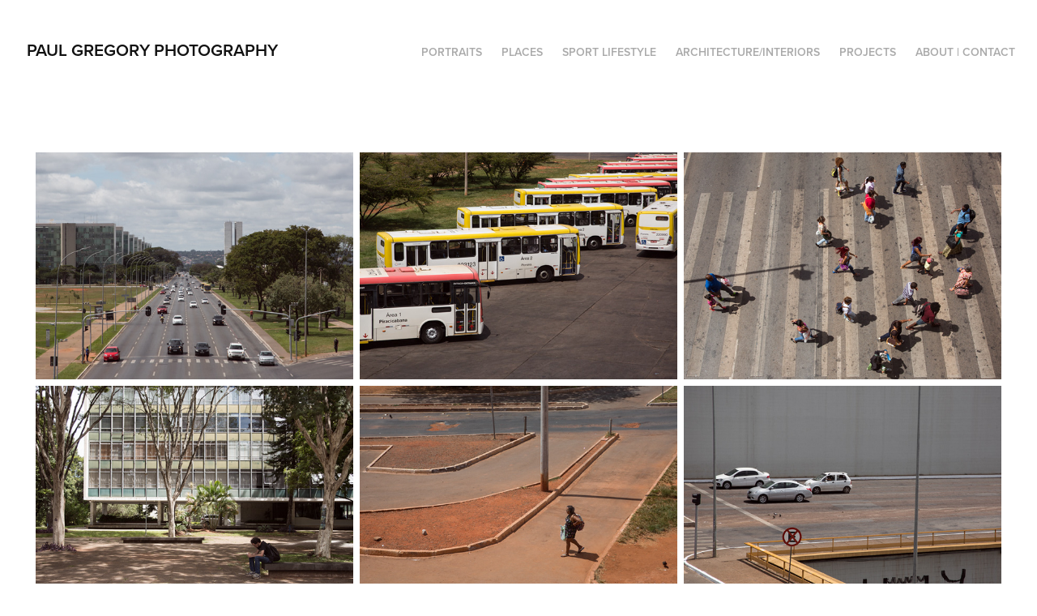

--- FILE ---
content_type: text/html; charset=utf-8
request_url: https://pgregory.co.uk/brasilia
body_size: 7462
content:
<!DOCTYPE HTML>
<html lang="en-US">
<head>
  <meta charset="UTF-8" />
  <meta name="viewport" content="width=device-width, initial-scale=1" />
      <meta name="keywords"  content="lifestyle photography,sports photography,portrait photography,landscape photography,commercial photography,editorial photgraphy,london photographer,lifestyle photographer,London Portrait Photographer,Commercial Photographer" />
      <meta name="description"  content="London based Photographer working in Portraiture, Sport, Documentary and Lifestyle" />
      <meta name="twitter:card"  content="summary_large_image" />
      <meta name="twitter:site"  content="@AdobePortfolio" />
      <meta  property="og:title" content="Paul Gregory Photography - BRASILIA" />
      <meta  property="og:description" content="London based Photographer working in Portraiture, Sport, Documentary and Lifestyle" />
      <meta  property="og:image" content="https://cdn.myportfolio.com/72cd0aed597468f9686c68cc86939270/18a80d3e-88d6-4722-b79d-c2f30f0409d4_rwc_32x0x670x525x670.jpg?h=4ac480dac8163760214adbb68182323c" />
        <link rel="icon" href="https://cdn.myportfolio.com/72cd0aed597468f9686c68cc86939270/0f0c469d-8cbc-404d-a442-81d0e9ea7eb8_carw_1x1x32.jpg?h=735cadf0133c45ece0147368c1af2922" />
      <link rel="stylesheet" href="/dist/css/main.css" type="text/css" />
      <link rel="stylesheet" href="https://cdn.myportfolio.com/72cd0aed597468f9686c68cc86939270/a3d1ab34460ba4ca515f9dadce36c45d1695720373.css?h=3b0d05bafc97c2c805f83bfed9f2e3e0" type="text/css" />
    <link rel="canonical" href="https://pgregory.co.uk/brasilia" />
      <title>Paul Gregory Photography - BRASILIA</title>
    <script type="text/javascript" src="//use.typekit.net/ik/[base64].js?cb=35f77bfb8b50944859ea3d3804e7194e7a3173fb" async onload="
    try {
      window.Typekit.load();
    } catch (e) {
      console.warn('Typekit not loaded.');
    }
    "></script>
</head>
  <body class="transition-enabled">  <div class='page-background-video page-background-video-with-panel'>
  </div>
  <div class="js-responsive-nav">
    <div class="responsive-nav">
      <div class="close-responsive-click-area js-close-responsive-nav">
        <div class="close-responsive-button"></div>
      </div>
          <div class="nav-container">
            <nav data-hover-hint="nav">
      <div class="page-title">
        <a href="/portraits-2-1" >Portraits</a>
      </div>
      <div class="page-title">
        <a href="/places" >Places</a>
      </div>
      <div class="page-title">
        <a href="/sport" >Sport Lifestyle</a>
      </div>
      <div class="page-title">
        <a href="/interiorsarchitecture" >ARCHITECTURE/INTERIORS</a>
      </div>
                <div class="gallery-title"><a href="/projects" >PROJECTS</a></div>
      <div class="page-title">
        <a href="/contact" >ABOUT | CONTACT</a>
      </div>
            </nav>
          </div>
    </div>
  </div>
  <div class="site-wrap cfix js-site-wrap">
    <div class="site-container">
      <div class="site-content e2e-site-content">
        <header class="site-header">
          <div class="logo-container">
              <div class="logo-wrap" data-hover-hint="logo">
                    <div class="logo e2e-site-logo-text logo-text  ">
    <a href="/overview" class="preserve-whitespace">  Paul Gregory Photography</a>

</div>
              </div>
  <div class="hamburger-click-area js-hamburger">
    <div class="hamburger">
      <i></i>
      <i></i>
      <i></i>
    </div>
  </div>
          </div>
              <div class="nav-container">
                <nav data-hover-hint="nav">
      <div class="page-title">
        <a href="/portraits-2-1" >Portraits</a>
      </div>
      <div class="page-title">
        <a href="/places" >Places</a>
      </div>
      <div class="page-title">
        <a href="/sport" >Sport Lifestyle</a>
      </div>
      <div class="page-title">
        <a href="/interiorsarchitecture" >ARCHITECTURE/INTERIORS</a>
      </div>
                <div class="gallery-title"><a href="/projects" >PROJECTS</a></div>
      <div class="page-title">
        <a href="/contact" >ABOUT | CONTACT</a>
      </div>
                </nav>
              </div>
        </header>
        <main>
  <div class="page-container" data-context="page.page.container" data-hover-hint="pageContainer">
    <section class="page standard-modules">
      <div class="page-content js-page-content" data-context="pages" data-identity="id:p5c1146b2b84a6eaccc77978ee3634d597d27e12d5fc75bf72c5cd">
        <div id="project-canvas" class="js-project-modules modules content">
          <div id="project-modules">
              
              
              
              
              
              
              
              <div class="project-module module media_collection project-module-media_collection" data-id="m5c17e857b87b55a10ef99107726e3ac1f28598ef8747400d7476f"  style="padding-top: 80px;
padding-bottom: 40px;
  width: 95%;
">
  <div class="grid--main js-grid-main" data-grid-max-images="
  ">
    <div class="grid__item-container js-grid-item-container" data-flex-grow="364" style="width:364px; flex-grow:364;" data-width="735" data-height="525">
      <script type="text/html" class="js-lightbox-slide-content">
        <div class="grid__image-wrapper">
          <img src="https://cdn.myportfolio.com/72cd0aed597468f9686c68cc86939270/b3dd9626-9d61-4017-ab7a-94a70ec19924_rw_1200.jpg?h=77aef94a8ecc5693f726a52ab667c7cc" srcset="https://cdn.myportfolio.com/72cd0aed597468f9686c68cc86939270/b3dd9626-9d61-4017-ab7a-94a70ec19924_rw_600.jpg?h=50296b14f1e4fd433b43ce07c319f042 600w,https://cdn.myportfolio.com/72cd0aed597468f9686c68cc86939270/b3dd9626-9d61-4017-ab7a-94a70ec19924_rw_1200.jpg?h=77aef94a8ecc5693f726a52ab667c7cc 735w,"  sizes="(max-width: 735px) 100vw, 735px">
        <div>
      </script>
      <img
        class="grid__item-image js-grid__item-image grid__item-image-lazy js-lazy"
        src="[data-uri]"
        
        data-src="https://cdn.myportfolio.com/72cd0aed597468f9686c68cc86939270/b3dd9626-9d61-4017-ab7a-94a70ec19924_rw_1200.jpg?h=77aef94a8ecc5693f726a52ab667c7cc"
        data-srcset="https://cdn.myportfolio.com/72cd0aed597468f9686c68cc86939270/b3dd9626-9d61-4017-ab7a-94a70ec19924_rw_600.jpg?h=50296b14f1e4fd433b43ce07c319f042 600w,https://cdn.myportfolio.com/72cd0aed597468f9686c68cc86939270/b3dd9626-9d61-4017-ab7a-94a70ec19924_rw_1200.jpg?h=77aef94a8ecc5693f726a52ab667c7cc 735w,"
      >
      <span class="grid__item-filler" style="padding-bottom:71.428571428571%;"></span>
    </div>
    <div class="grid__item-container js-grid-item-container" data-flex-grow="364" style="width:364px; flex-grow:364;" data-width="735" data-height="525">
      <script type="text/html" class="js-lightbox-slide-content">
        <div class="grid__image-wrapper">
          <img src="https://cdn.myportfolio.com/72cd0aed597468f9686c68cc86939270/33809bac-d32e-4480-a9d7-3b21e2005f9e_rw_1200.jpg?h=8e0b9cc30b6e1fe53009756c38f43251" srcset="https://cdn.myportfolio.com/72cd0aed597468f9686c68cc86939270/33809bac-d32e-4480-a9d7-3b21e2005f9e_rw_600.jpg?h=a55defdd88f6b99c6e3ff5282eaeb1f1 600w,https://cdn.myportfolio.com/72cd0aed597468f9686c68cc86939270/33809bac-d32e-4480-a9d7-3b21e2005f9e_rw_1200.jpg?h=8e0b9cc30b6e1fe53009756c38f43251 735w,"  sizes="(max-width: 735px) 100vw, 735px">
        <div>
      </script>
      <img
        class="grid__item-image js-grid__item-image grid__item-image-lazy js-lazy"
        src="[data-uri]"
        
        data-src="https://cdn.myportfolio.com/72cd0aed597468f9686c68cc86939270/33809bac-d32e-4480-a9d7-3b21e2005f9e_rw_1200.jpg?h=8e0b9cc30b6e1fe53009756c38f43251"
        data-srcset="https://cdn.myportfolio.com/72cd0aed597468f9686c68cc86939270/33809bac-d32e-4480-a9d7-3b21e2005f9e_rw_600.jpg?h=a55defdd88f6b99c6e3ff5282eaeb1f1 600w,https://cdn.myportfolio.com/72cd0aed597468f9686c68cc86939270/33809bac-d32e-4480-a9d7-3b21e2005f9e_rw_1200.jpg?h=8e0b9cc30b6e1fe53009756c38f43251 735w,"
      >
      <span class="grid__item-filler" style="padding-bottom:71.428571428571%;"></span>
    </div>
    <div class="grid__item-container js-grid-item-container" data-flex-grow="364" style="width:364px; flex-grow:364;" data-width="735" data-height="525">
      <script type="text/html" class="js-lightbox-slide-content">
        <div class="grid__image-wrapper">
          <img src="https://cdn.myportfolio.com/72cd0aed597468f9686c68cc86939270/bfe21292-0f58-4c5d-9c0a-33da682db268_rw_1200.jpg?h=882e2b794c48f8fbb845dcafc5e6e78b" srcset="https://cdn.myportfolio.com/72cd0aed597468f9686c68cc86939270/bfe21292-0f58-4c5d-9c0a-33da682db268_rw_600.jpg?h=bcca5d70aa2309f6001cbea884c1b370 600w,https://cdn.myportfolio.com/72cd0aed597468f9686c68cc86939270/bfe21292-0f58-4c5d-9c0a-33da682db268_rw_1200.jpg?h=882e2b794c48f8fbb845dcafc5e6e78b 735w,"  sizes="(max-width: 735px) 100vw, 735px">
        <div>
      </script>
      <img
        class="grid__item-image js-grid__item-image grid__item-image-lazy js-lazy"
        src="[data-uri]"
        
        data-src="https://cdn.myportfolio.com/72cd0aed597468f9686c68cc86939270/bfe21292-0f58-4c5d-9c0a-33da682db268_rw_1200.jpg?h=882e2b794c48f8fbb845dcafc5e6e78b"
        data-srcset="https://cdn.myportfolio.com/72cd0aed597468f9686c68cc86939270/bfe21292-0f58-4c5d-9c0a-33da682db268_rw_600.jpg?h=bcca5d70aa2309f6001cbea884c1b370 600w,https://cdn.myportfolio.com/72cd0aed597468f9686c68cc86939270/bfe21292-0f58-4c5d-9c0a-33da682db268_rw_1200.jpg?h=882e2b794c48f8fbb845dcafc5e6e78b 735w,"
      >
      <span class="grid__item-filler" style="padding-bottom:71.428571428571%;"></span>
    </div>
    <div class="grid__item-container js-grid-item-container" data-flex-grow="364" style="width:364px; flex-grow:364;" data-width="735" data-height="525">
      <script type="text/html" class="js-lightbox-slide-content">
        <div class="grid__image-wrapper">
          <img src="https://cdn.myportfolio.com/72cd0aed597468f9686c68cc86939270/f5940c03-9259-4a5f-9aa1-ee94fac0ccb3_rw_1200.jpg?h=0ab594f0e65e8053161f1d2fb5ddae65" srcset="https://cdn.myportfolio.com/72cd0aed597468f9686c68cc86939270/f5940c03-9259-4a5f-9aa1-ee94fac0ccb3_rw_600.jpg?h=5083d1db673d11e8a7a9b9cca1cddf36 600w,https://cdn.myportfolio.com/72cd0aed597468f9686c68cc86939270/f5940c03-9259-4a5f-9aa1-ee94fac0ccb3_rw_1200.jpg?h=0ab594f0e65e8053161f1d2fb5ddae65 735w,"  sizes="(max-width: 735px) 100vw, 735px">
        <div>
      </script>
      <img
        class="grid__item-image js-grid__item-image grid__item-image-lazy js-lazy"
        src="[data-uri]"
        
        data-src="https://cdn.myportfolio.com/72cd0aed597468f9686c68cc86939270/f5940c03-9259-4a5f-9aa1-ee94fac0ccb3_rw_1200.jpg?h=0ab594f0e65e8053161f1d2fb5ddae65"
        data-srcset="https://cdn.myportfolio.com/72cd0aed597468f9686c68cc86939270/f5940c03-9259-4a5f-9aa1-ee94fac0ccb3_rw_600.jpg?h=5083d1db673d11e8a7a9b9cca1cddf36 600w,https://cdn.myportfolio.com/72cd0aed597468f9686c68cc86939270/f5940c03-9259-4a5f-9aa1-ee94fac0ccb3_rw_1200.jpg?h=0ab594f0e65e8053161f1d2fb5ddae65 735w,"
      >
      <span class="grid__item-filler" style="padding-bottom:71.428571428571%;"></span>
    </div>
    <div class="grid__item-container js-grid-item-container" data-flex-grow="364" style="width:364px; flex-grow:364;" data-width="735" data-height="525">
      <script type="text/html" class="js-lightbox-slide-content">
        <div class="grid__image-wrapper">
          <img src="https://cdn.myportfolio.com/72cd0aed597468f9686c68cc86939270/34539de8-1bcc-4953-8710-c99d64af6d4d_rw_1200.jpg?h=2bb5ccd8c33fc1994abd6c8b2b97a243" srcset="https://cdn.myportfolio.com/72cd0aed597468f9686c68cc86939270/34539de8-1bcc-4953-8710-c99d64af6d4d_rw_600.jpg?h=5cafabb9dd1371f500650abafa3dbfac 600w,https://cdn.myportfolio.com/72cd0aed597468f9686c68cc86939270/34539de8-1bcc-4953-8710-c99d64af6d4d_rw_1200.jpg?h=2bb5ccd8c33fc1994abd6c8b2b97a243 735w,"  sizes="(max-width: 735px) 100vw, 735px">
        <div>
      </script>
      <img
        class="grid__item-image js-grid__item-image grid__item-image-lazy js-lazy"
        src="[data-uri]"
        
        data-src="https://cdn.myportfolio.com/72cd0aed597468f9686c68cc86939270/34539de8-1bcc-4953-8710-c99d64af6d4d_rw_1200.jpg?h=2bb5ccd8c33fc1994abd6c8b2b97a243"
        data-srcset="https://cdn.myportfolio.com/72cd0aed597468f9686c68cc86939270/34539de8-1bcc-4953-8710-c99d64af6d4d_rw_600.jpg?h=5cafabb9dd1371f500650abafa3dbfac 600w,https://cdn.myportfolio.com/72cd0aed597468f9686c68cc86939270/34539de8-1bcc-4953-8710-c99d64af6d4d_rw_1200.jpg?h=2bb5ccd8c33fc1994abd6c8b2b97a243 735w,"
      >
      <span class="grid__item-filler" style="padding-bottom:71.428571428571%;"></span>
    </div>
    <div class="grid__item-container js-grid-item-container" data-flex-grow="364" style="width:364px; flex-grow:364;" data-width="735" data-height="525">
      <script type="text/html" class="js-lightbox-slide-content">
        <div class="grid__image-wrapper">
          <img src="https://cdn.myportfolio.com/72cd0aed597468f9686c68cc86939270/7f75dfdf-0467-4ac2-9096-35b86f4d0395_rw_1200.jpg?h=a78743f6d121718f5fb554f6b1f5ebd5" srcset="https://cdn.myportfolio.com/72cd0aed597468f9686c68cc86939270/7f75dfdf-0467-4ac2-9096-35b86f4d0395_rw_600.jpg?h=4f02e28eb9495c15e6db9775d4192970 600w,https://cdn.myportfolio.com/72cd0aed597468f9686c68cc86939270/7f75dfdf-0467-4ac2-9096-35b86f4d0395_rw_1200.jpg?h=a78743f6d121718f5fb554f6b1f5ebd5 735w,"  sizes="(max-width: 735px) 100vw, 735px">
        <div>
      </script>
      <img
        class="grid__item-image js-grid__item-image grid__item-image-lazy js-lazy"
        src="[data-uri]"
        
        data-src="https://cdn.myportfolio.com/72cd0aed597468f9686c68cc86939270/7f75dfdf-0467-4ac2-9096-35b86f4d0395_rw_1200.jpg?h=a78743f6d121718f5fb554f6b1f5ebd5"
        data-srcset="https://cdn.myportfolio.com/72cd0aed597468f9686c68cc86939270/7f75dfdf-0467-4ac2-9096-35b86f4d0395_rw_600.jpg?h=4f02e28eb9495c15e6db9775d4192970 600w,https://cdn.myportfolio.com/72cd0aed597468f9686c68cc86939270/7f75dfdf-0467-4ac2-9096-35b86f4d0395_rw_1200.jpg?h=a78743f6d121718f5fb554f6b1f5ebd5 735w,"
      >
      <span class="grid__item-filler" style="padding-bottom:71.428571428571%;"></span>
    </div>
    <div class="grid__item-container js-grid-item-container" data-flex-grow="364" style="width:364px; flex-grow:364;" data-width="735" data-height="525">
      <script type="text/html" class="js-lightbox-slide-content">
        <div class="grid__image-wrapper">
          <img src="https://cdn.myportfolio.com/72cd0aed597468f9686c68cc86939270/b493b343-7e03-4adf-b071-a494211c5f28_rw_1200.jpg?h=4545cc24e5672551601804fd84790e4e" srcset="https://cdn.myportfolio.com/72cd0aed597468f9686c68cc86939270/b493b343-7e03-4adf-b071-a494211c5f28_rw_600.jpg?h=d5747a45e5793638d87632538a95fc70 600w,https://cdn.myportfolio.com/72cd0aed597468f9686c68cc86939270/b493b343-7e03-4adf-b071-a494211c5f28_rw_1200.jpg?h=4545cc24e5672551601804fd84790e4e 735w,"  sizes="(max-width: 735px) 100vw, 735px">
        <div>
      </script>
      <img
        class="grid__item-image js-grid__item-image grid__item-image-lazy js-lazy"
        src="[data-uri]"
        
        data-src="https://cdn.myportfolio.com/72cd0aed597468f9686c68cc86939270/b493b343-7e03-4adf-b071-a494211c5f28_rw_1200.jpg?h=4545cc24e5672551601804fd84790e4e"
        data-srcset="https://cdn.myportfolio.com/72cd0aed597468f9686c68cc86939270/b493b343-7e03-4adf-b071-a494211c5f28_rw_600.jpg?h=d5747a45e5793638d87632538a95fc70 600w,https://cdn.myportfolio.com/72cd0aed597468f9686c68cc86939270/b493b343-7e03-4adf-b071-a494211c5f28_rw_1200.jpg?h=4545cc24e5672551601804fd84790e4e 735w,"
      >
      <span class="grid__item-filler" style="padding-bottom:71.428571428571%;"></span>
    </div>
    <div class="grid__item-container js-grid-item-container" data-flex-grow="364" style="width:364px; flex-grow:364;" data-width="735" data-height="525">
      <script type="text/html" class="js-lightbox-slide-content">
        <div class="grid__image-wrapper">
          <img src="https://cdn.myportfolio.com/72cd0aed597468f9686c68cc86939270/17252932-5d3d-4751-8b88-d3a9853e88ee_rw_1200.jpg?h=a293afa5d463f877c09b6aed8db05451" srcset="https://cdn.myportfolio.com/72cd0aed597468f9686c68cc86939270/17252932-5d3d-4751-8b88-d3a9853e88ee_rw_600.jpg?h=dc38dbe0c2bac0c32ba9455034345c68 600w,https://cdn.myportfolio.com/72cd0aed597468f9686c68cc86939270/17252932-5d3d-4751-8b88-d3a9853e88ee_rw_1200.jpg?h=a293afa5d463f877c09b6aed8db05451 735w,"  sizes="(max-width: 735px) 100vw, 735px">
        <div>
      </script>
      <img
        class="grid__item-image js-grid__item-image grid__item-image-lazy js-lazy"
        src="[data-uri]"
        
        data-src="https://cdn.myportfolio.com/72cd0aed597468f9686c68cc86939270/17252932-5d3d-4751-8b88-d3a9853e88ee_rw_1200.jpg?h=a293afa5d463f877c09b6aed8db05451"
        data-srcset="https://cdn.myportfolio.com/72cd0aed597468f9686c68cc86939270/17252932-5d3d-4751-8b88-d3a9853e88ee_rw_600.jpg?h=dc38dbe0c2bac0c32ba9455034345c68 600w,https://cdn.myportfolio.com/72cd0aed597468f9686c68cc86939270/17252932-5d3d-4751-8b88-d3a9853e88ee_rw_1200.jpg?h=a293afa5d463f877c09b6aed8db05451 735w,"
      >
      <span class="grid__item-filler" style="padding-bottom:71.428571428571%;"></span>
    </div>
    <div class="grid__item-container js-grid-item-container" data-flex-grow="346.66666666667" style="width:346.66666666667px; flex-grow:346.66666666667;" data-width="700" data-height="525">
      <script type="text/html" class="js-lightbox-slide-content">
        <div class="grid__image-wrapper">
          <img src="https://cdn.myportfolio.com/72cd0aed597468f9686c68cc86939270/3a1dcdc6-1032-4aeb-8bcf-fbb1a29fcf9e_rw_1200.jpg?h=ea8f502b4c8dab34386ccbd21f07ac2a" srcset="https://cdn.myportfolio.com/72cd0aed597468f9686c68cc86939270/3a1dcdc6-1032-4aeb-8bcf-fbb1a29fcf9e_rw_600.jpg?h=21ea7c0eb794aefce85b682b8b77e570 600w,https://cdn.myportfolio.com/72cd0aed597468f9686c68cc86939270/3a1dcdc6-1032-4aeb-8bcf-fbb1a29fcf9e_rw_1200.jpg?h=ea8f502b4c8dab34386ccbd21f07ac2a 700w,"  sizes="(max-width: 700px) 100vw, 700px">
        <div>
      </script>
      <img
        class="grid__item-image js-grid__item-image grid__item-image-lazy js-lazy"
        src="[data-uri]"
        
        data-src="https://cdn.myportfolio.com/72cd0aed597468f9686c68cc86939270/3a1dcdc6-1032-4aeb-8bcf-fbb1a29fcf9e_rw_1200.jpg?h=ea8f502b4c8dab34386ccbd21f07ac2a"
        data-srcset="https://cdn.myportfolio.com/72cd0aed597468f9686c68cc86939270/3a1dcdc6-1032-4aeb-8bcf-fbb1a29fcf9e_rw_600.jpg?h=21ea7c0eb794aefce85b682b8b77e570 600w,https://cdn.myportfolio.com/72cd0aed597468f9686c68cc86939270/3a1dcdc6-1032-4aeb-8bcf-fbb1a29fcf9e_rw_1200.jpg?h=ea8f502b4c8dab34386ccbd21f07ac2a 700w,"
      >
      <span class="grid__item-filler" style="padding-bottom:75%;"></span>
    </div>
    <div class="grid__item-container js-grid-item-container" data-flex-grow="364" style="width:364px; flex-grow:364;" data-width="735" data-height="525">
      <script type="text/html" class="js-lightbox-slide-content">
        <div class="grid__image-wrapper">
          <img src="https://cdn.myportfolio.com/72cd0aed597468f9686c68cc86939270/f095f1ef-a08f-4544-a4f5-c8e2d05339e6_rw_1200.jpg?h=be4755d2c732396ab3ecbf3b8aad2117" srcset="https://cdn.myportfolio.com/72cd0aed597468f9686c68cc86939270/f095f1ef-a08f-4544-a4f5-c8e2d05339e6_rw_600.jpg?h=2ae99c42dc95d1723bebe592f0a0b948 600w,https://cdn.myportfolio.com/72cd0aed597468f9686c68cc86939270/f095f1ef-a08f-4544-a4f5-c8e2d05339e6_rw_1200.jpg?h=be4755d2c732396ab3ecbf3b8aad2117 735w,"  sizes="(max-width: 735px) 100vw, 735px">
        <div>
      </script>
      <img
        class="grid__item-image js-grid__item-image grid__item-image-lazy js-lazy"
        src="[data-uri]"
        
        data-src="https://cdn.myportfolio.com/72cd0aed597468f9686c68cc86939270/f095f1ef-a08f-4544-a4f5-c8e2d05339e6_rw_1200.jpg?h=be4755d2c732396ab3ecbf3b8aad2117"
        data-srcset="https://cdn.myportfolio.com/72cd0aed597468f9686c68cc86939270/f095f1ef-a08f-4544-a4f5-c8e2d05339e6_rw_600.jpg?h=2ae99c42dc95d1723bebe592f0a0b948 600w,https://cdn.myportfolio.com/72cd0aed597468f9686c68cc86939270/f095f1ef-a08f-4544-a4f5-c8e2d05339e6_rw_1200.jpg?h=be4755d2c732396ab3ecbf3b8aad2117 735w,"
      >
      <span class="grid__item-filler" style="padding-bottom:71.428571428571%;"></span>
    </div>
    <div class="grid__item-container js-grid-item-container" data-flex-grow="364" style="width:364px; flex-grow:364;" data-width="735" data-height="525">
      <script type="text/html" class="js-lightbox-slide-content">
        <div class="grid__image-wrapper">
          <img src="https://cdn.myportfolio.com/72cd0aed597468f9686c68cc86939270/457f6034-f35b-434a-9dd3-cf2eae1ad155_rw_1200.jpg?h=24a18c6470852197a9de0744c028e73e" srcset="https://cdn.myportfolio.com/72cd0aed597468f9686c68cc86939270/457f6034-f35b-434a-9dd3-cf2eae1ad155_rw_600.jpg?h=b1382701186805c182dcde9cc09bd080 600w,https://cdn.myportfolio.com/72cd0aed597468f9686c68cc86939270/457f6034-f35b-434a-9dd3-cf2eae1ad155_rw_1200.jpg?h=24a18c6470852197a9de0744c028e73e 735w,"  sizes="(max-width: 735px) 100vw, 735px">
        <div>
      </script>
      <img
        class="grid__item-image js-grid__item-image grid__item-image-lazy js-lazy"
        src="[data-uri]"
        
        data-src="https://cdn.myportfolio.com/72cd0aed597468f9686c68cc86939270/457f6034-f35b-434a-9dd3-cf2eae1ad155_rw_1200.jpg?h=24a18c6470852197a9de0744c028e73e"
        data-srcset="https://cdn.myportfolio.com/72cd0aed597468f9686c68cc86939270/457f6034-f35b-434a-9dd3-cf2eae1ad155_rw_600.jpg?h=b1382701186805c182dcde9cc09bd080 600w,https://cdn.myportfolio.com/72cd0aed597468f9686c68cc86939270/457f6034-f35b-434a-9dd3-cf2eae1ad155_rw_1200.jpg?h=24a18c6470852197a9de0744c028e73e 735w,"
      >
      <span class="grid__item-filler" style="padding-bottom:71.428571428571%;"></span>
    </div>
    <div class="grid__item-container js-grid-item-container" data-flex-grow="364" style="width:364px; flex-grow:364;" data-width="735" data-height="525">
      <script type="text/html" class="js-lightbox-slide-content">
        <div class="grid__image-wrapper">
          <img src="https://cdn.myportfolio.com/72cd0aed597468f9686c68cc86939270/715b55fb-2425-4cfb-ac09-b8d00a350bef_rw_1200.jpg?h=2ab15bb743ac438c05c473531087ef09" srcset="https://cdn.myportfolio.com/72cd0aed597468f9686c68cc86939270/715b55fb-2425-4cfb-ac09-b8d00a350bef_rw_600.jpg?h=35d8043e1e54018e573e2cf8bd58ed7d 600w,https://cdn.myportfolio.com/72cd0aed597468f9686c68cc86939270/715b55fb-2425-4cfb-ac09-b8d00a350bef_rw_1200.jpg?h=2ab15bb743ac438c05c473531087ef09 735w,"  sizes="(max-width: 735px) 100vw, 735px">
        <div>
      </script>
      <img
        class="grid__item-image js-grid__item-image grid__item-image-lazy js-lazy"
        src="[data-uri]"
        
        data-src="https://cdn.myportfolio.com/72cd0aed597468f9686c68cc86939270/715b55fb-2425-4cfb-ac09-b8d00a350bef_rw_1200.jpg?h=2ab15bb743ac438c05c473531087ef09"
        data-srcset="https://cdn.myportfolio.com/72cd0aed597468f9686c68cc86939270/715b55fb-2425-4cfb-ac09-b8d00a350bef_rw_600.jpg?h=35d8043e1e54018e573e2cf8bd58ed7d 600w,https://cdn.myportfolio.com/72cd0aed597468f9686c68cc86939270/715b55fb-2425-4cfb-ac09-b8d00a350bef_rw_1200.jpg?h=2ab15bb743ac438c05c473531087ef09 735w,"
      >
      <span class="grid__item-filler" style="padding-bottom:71.428571428571%;"></span>
    </div>
    <div class="grid__item-container js-grid-item-container" data-flex-grow="364" style="width:364px; flex-grow:364;" data-width="735" data-height="525">
      <script type="text/html" class="js-lightbox-slide-content">
        <div class="grid__image-wrapper">
          <img src="https://cdn.myportfolio.com/72cd0aed597468f9686c68cc86939270/9a96bb9f-27ba-4d58-8ce0-ccca16812687_rw_1200.jpg?h=ba5773dd7fff12d020c68686213883f8" srcset="https://cdn.myportfolio.com/72cd0aed597468f9686c68cc86939270/9a96bb9f-27ba-4d58-8ce0-ccca16812687_rw_600.jpg?h=4df9556a213003bd36c05a0c6bde1ff5 600w,https://cdn.myportfolio.com/72cd0aed597468f9686c68cc86939270/9a96bb9f-27ba-4d58-8ce0-ccca16812687_rw_1200.jpg?h=ba5773dd7fff12d020c68686213883f8 735w,"  sizes="(max-width: 735px) 100vw, 735px">
        <div>
      </script>
      <img
        class="grid__item-image js-grid__item-image grid__item-image-lazy js-lazy"
        src="[data-uri]"
        
        data-src="https://cdn.myportfolio.com/72cd0aed597468f9686c68cc86939270/9a96bb9f-27ba-4d58-8ce0-ccca16812687_rw_1200.jpg?h=ba5773dd7fff12d020c68686213883f8"
        data-srcset="https://cdn.myportfolio.com/72cd0aed597468f9686c68cc86939270/9a96bb9f-27ba-4d58-8ce0-ccca16812687_rw_600.jpg?h=4df9556a213003bd36c05a0c6bde1ff5 600w,https://cdn.myportfolio.com/72cd0aed597468f9686c68cc86939270/9a96bb9f-27ba-4d58-8ce0-ccca16812687_rw_1200.jpg?h=ba5773dd7fff12d020c68686213883f8 735w,"
      >
      <span class="grid__item-filler" style="padding-bottom:71.428571428571%;"></span>
    </div>
    <div class="grid__item-container js-grid-item-container" data-flex-grow="364" style="width:364px; flex-grow:364;" data-width="735" data-height="525">
      <script type="text/html" class="js-lightbox-slide-content">
        <div class="grid__image-wrapper">
          <img src="https://cdn.myportfolio.com/72cd0aed597468f9686c68cc86939270/b91cb145-5c0f-4803-9f4a-7bb3342a94be_rw_1200.jpg?h=d9204b4437b5c31334b0cb8a797fa894" srcset="https://cdn.myportfolio.com/72cd0aed597468f9686c68cc86939270/b91cb145-5c0f-4803-9f4a-7bb3342a94be_rw_600.jpg?h=cb2c2b93a9ac39b2e1f200d80b42e647 600w,https://cdn.myportfolio.com/72cd0aed597468f9686c68cc86939270/b91cb145-5c0f-4803-9f4a-7bb3342a94be_rw_1200.jpg?h=d9204b4437b5c31334b0cb8a797fa894 735w,"  sizes="(max-width: 735px) 100vw, 735px">
        <div>
      </script>
      <img
        class="grid__item-image js-grid__item-image grid__item-image-lazy js-lazy"
        src="[data-uri]"
        
        data-src="https://cdn.myportfolio.com/72cd0aed597468f9686c68cc86939270/b91cb145-5c0f-4803-9f4a-7bb3342a94be_rw_1200.jpg?h=d9204b4437b5c31334b0cb8a797fa894"
        data-srcset="https://cdn.myportfolio.com/72cd0aed597468f9686c68cc86939270/b91cb145-5c0f-4803-9f4a-7bb3342a94be_rw_600.jpg?h=cb2c2b93a9ac39b2e1f200d80b42e647 600w,https://cdn.myportfolio.com/72cd0aed597468f9686c68cc86939270/b91cb145-5c0f-4803-9f4a-7bb3342a94be_rw_1200.jpg?h=d9204b4437b5c31334b0cb8a797fa894 735w,"
      >
      <span class="grid__item-filler" style="padding-bottom:71.428571428571%;"></span>
    </div>
    <div class="grid__item-container js-grid-item-container" data-flex-grow="364" style="width:364px; flex-grow:364;" data-width="735" data-height="525">
      <script type="text/html" class="js-lightbox-slide-content">
        <div class="grid__image-wrapper">
          <img src="https://cdn.myportfolio.com/72cd0aed597468f9686c68cc86939270/fb7b7826-6740-4895-9271-6530221ad80e_rw_1200.jpg?h=3c608c4c891942e275512cf91bdad002" srcset="https://cdn.myportfolio.com/72cd0aed597468f9686c68cc86939270/fb7b7826-6740-4895-9271-6530221ad80e_rw_600.jpg?h=0f63dfeee551bf5c50a04b1274e48b82 600w,https://cdn.myportfolio.com/72cd0aed597468f9686c68cc86939270/fb7b7826-6740-4895-9271-6530221ad80e_rw_1200.jpg?h=3c608c4c891942e275512cf91bdad002 735w,"  sizes="(max-width: 735px) 100vw, 735px">
        <div>
      </script>
      <img
        class="grid__item-image js-grid__item-image grid__item-image-lazy js-lazy"
        src="[data-uri]"
        
        data-src="https://cdn.myportfolio.com/72cd0aed597468f9686c68cc86939270/fb7b7826-6740-4895-9271-6530221ad80e_rw_1200.jpg?h=3c608c4c891942e275512cf91bdad002"
        data-srcset="https://cdn.myportfolio.com/72cd0aed597468f9686c68cc86939270/fb7b7826-6740-4895-9271-6530221ad80e_rw_600.jpg?h=0f63dfeee551bf5c50a04b1274e48b82 600w,https://cdn.myportfolio.com/72cd0aed597468f9686c68cc86939270/fb7b7826-6740-4895-9271-6530221ad80e_rw_1200.jpg?h=3c608c4c891942e275512cf91bdad002 735w,"
      >
      <span class="grid__item-filler" style="padding-bottom:71.428571428571%;"></span>
    </div>
    <div class="grid__item-container js-grid-item-container" data-flex-grow="364" style="width:364px; flex-grow:364;" data-width="735" data-height="525">
      <script type="text/html" class="js-lightbox-slide-content">
        <div class="grid__image-wrapper">
          <img src="https://cdn.myportfolio.com/72cd0aed597468f9686c68cc86939270/d7467abf-5fa5-4000-91d9-e4eb8e32c9f1_rw_1200.jpg?h=c20fa28004af206787c3f01928bc9ca3" srcset="https://cdn.myportfolio.com/72cd0aed597468f9686c68cc86939270/d7467abf-5fa5-4000-91d9-e4eb8e32c9f1_rw_600.jpg?h=49e7f23d4c096b8627be6c8bc5aed246 600w,https://cdn.myportfolio.com/72cd0aed597468f9686c68cc86939270/d7467abf-5fa5-4000-91d9-e4eb8e32c9f1_rw_1200.jpg?h=c20fa28004af206787c3f01928bc9ca3 735w,"  sizes="(max-width: 735px) 100vw, 735px">
        <div>
      </script>
      <img
        class="grid__item-image js-grid__item-image grid__item-image-lazy js-lazy"
        src="[data-uri]"
        
        data-src="https://cdn.myportfolio.com/72cd0aed597468f9686c68cc86939270/d7467abf-5fa5-4000-91d9-e4eb8e32c9f1_rw_1200.jpg?h=c20fa28004af206787c3f01928bc9ca3"
        data-srcset="https://cdn.myportfolio.com/72cd0aed597468f9686c68cc86939270/d7467abf-5fa5-4000-91d9-e4eb8e32c9f1_rw_600.jpg?h=49e7f23d4c096b8627be6c8bc5aed246 600w,https://cdn.myportfolio.com/72cd0aed597468f9686c68cc86939270/d7467abf-5fa5-4000-91d9-e4eb8e32c9f1_rw_1200.jpg?h=c20fa28004af206787c3f01928bc9ca3 735w,"
      >
      <span class="grid__item-filler" style="padding-bottom:71.428571428571%;"></span>
    </div>
    <div class="grid__item-container js-grid-item-container" data-flex-grow="364" style="width:364px; flex-grow:364;" data-width="735" data-height="525">
      <script type="text/html" class="js-lightbox-slide-content">
        <div class="grid__image-wrapper">
          <img src="https://cdn.myportfolio.com/72cd0aed597468f9686c68cc86939270/7194bf19-24d7-4135-8460-1862097bf438_rw_1200.jpg?h=3b8d64dd862f358560262e765139b0a1" srcset="https://cdn.myportfolio.com/72cd0aed597468f9686c68cc86939270/7194bf19-24d7-4135-8460-1862097bf438_rw_600.jpg?h=3f458623b0c5efbc24db973d9851cc7d 600w,https://cdn.myportfolio.com/72cd0aed597468f9686c68cc86939270/7194bf19-24d7-4135-8460-1862097bf438_rw_1200.jpg?h=3b8d64dd862f358560262e765139b0a1 735w,"  sizes="(max-width: 735px) 100vw, 735px">
        <div>
      </script>
      <img
        class="grid__item-image js-grid__item-image grid__item-image-lazy js-lazy"
        src="[data-uri]"
        
        data-src="https://cdn.myportfolio.com/72cd0aed597468f9686c68cc86939270/7194bf19-24d7-4135-8460-1862097bf438_rw_1200.jpg?h=3b8d64dd862f358560262e765139b0a1"
        data-srcset="https://cdn.myportfolio.com/72cd0aed597468f9686c68cc86939270/7194bf19-24d7-4135-8460-1862097bf438_rw_600.jpg?h=3f458623b0c5efbc24db973d9851cc7d 600w,https://cdn.myportfolio.com/72cd0aed597468f9686c68cc86939270/7194bf19-24d7-4135-8460-1862097bf438_rw_1200.jpg?h=3b8d64dd862f358560262e765139b0a1 735w,"
      >
      <span class="grid__item-filler" style="padding-bottom:71.428571428571%;"></span>
    </div>
    <div class="grid__item-container js-grid-item-container" data-flex-grow="364" style="width:364px; flex-grow:364;" data-width="735" data-height="525">
      <script type="text/html" class="js-lightbox-slide-content">
        <div class="grid__image-wrapper">
          <img src="https://cdn.myportfolio.com/72cd0aed597468f9686c68cc86939270/39092c4e-5d17-4629-a84f-d903f9bb655a_rw_1200.jpg?h=6fa65827efd9c800f563fd52aec9a50d" srcset="https://cdn.myportfolio.com/72cd0aed597468f9686c68cc86939270/39092c4e-5d17-4629-a84f-d903f9bb655a_rw_600.jpg?h=2fb03e4d1a9f3f2871d1d9db4bc17b99 600w,https://cdn.myportfolio.com/72cd0aed597468f9686c68cc86939270/39092c4e-5d17-4629-a84f-d903f9bb655a_rw_1200.jpg?h=6fa65827efd9c800f563fd52aec9a50d 735w,"  sizes="(max-width: 735px) 100vw, 735px">
        <div>
      </script>
      <img
        class="grid__item-image js-grid__item-image grid__item-image-lazy js-lazy"
        src="[data-uri]"
        
        data-src="https://cdn.myportfolio.com/72cd0aed597468f9686c68cc86939270/39092c4e-5d17-4629-a84f-d903f9bb655a_rw_1200.jpg?h=6fa65827efd9c800f563fd52aec9a50d"
        data-srcset="https://cdn.myportfolio.com/72cd0aed597468f9686c68cc86939270/39092c4e-5d17-4629-a84f-d903f9bb655a_rw_600.jpg?h=2fb03e4d1a9f3f2871d1d9db4bc17b99 600w,https://cdn.myportfolio.com/72cd0aed597468f9686c68cc86939270/39092c4e-5d17-4629-a84f-d903f9bb655a_rw_1200.jpg?h=6fa65827efd9c800f563fd52aec9a50d 735w,"
      >
      <span class="grid__item-filler" style="padding-bottom:71.428571428571%;"></span>
    </div>
    <div class="grid__item-container js-grid-item-container" data-flex-grow="364" style="width:364px; flex-grow:364;" data-width="735" data-height="525">
      <script type="text/html" class="js-lightbox-slide-content">
        <div class="grid__image-wrapper">
          <img src="https://cdn.myportfolio.com/72cd0aed597468f9686c68cc86939270/f038c2b0-1c87-4819-bab2-eaccf57bf2a6_rw_1200.jpg?h=640989f53bea31ecaf7b01b5ef98ff07" srcset="https://cdn.myportfolio.com/72cd0aed597468f9686c68cc86939270/f038c2b0-1c87-4819-bab2-eaccf57bf2a6_rw_600.jpg?h=730d3d2b08b55b262540b6b25f101c10 600w,https://cdn.myportfolio.com/72cd0aed597468f9686c68cc86939270/f038c2b0-1c87-4819-bab2-eaccf57bf2a6_rw_1200.jpg?h=640989f53bea31ecaf7b01b5ef98ff07 735w,"  sizes="(max-width: 735px) 100vw, 735px">
        <div>
      </script>
      <img
        class="grid__item-image js-grid__item-image grid__item-image-lazy js-lazy"
        src="[data-uri]"
        
        data-src="https://cdn.myportfolio.com/72cd0aed597468f9686c68cc86939270/f038c2b0-1c87-4819-bab2-eaccf57bf2a6_rw_1200.jpg?h=640989f53bea31ecaf7b01b5ef98ff07"
        data-srcset="https://cdn.myportfolio.com/72cd0aed597468f9686c68cc86939270/f038c2b0-1c87-4819-bab2-eaccf57bf2a6_rw_600.jpg?h=730d3d2b08b55b262540b6b25f101c10 600w,https://cdn.myportfolio.com/72cd0aed597468f9686c68cc86939270/f038c2b0-1c87-4819-bab2-eaccf57bf2a6_rw_1200.jpg?h=640989f53bea31ecaf7b01b5ef98ff07 735w,"
      >
      <span class="grid__item-filler" style="padding-bottom:71.428571428571%;"></span>
    </div>
    <div class="grid__item-container js-grid-item-container" data-flex-grow="364" style="width:364px; flex-grow:364;" data-width="735" data-height="525">
      <script type="text/html" class="js-lightbox-slide-content">
        <div class="grid__image-wrapper">
          <img src="https://cdn.myportfolio.com/72cd0aed597468f9686c68cc86939270/9d36ae1e-6ebf-4c92-8c3c-ef4992538223_rw_1200.jpg?h=b6283e1fe2638b0e72e71466b091e56b" srcset="https://cdn.myportfolio.com/72cd0aed597468f9686c68cc86939270/9d36ae1e-6ebf-4c92-8c3c-ef4992538223_rw_600.jpg?h=29310a3488d2faaac4469a3cd72e350f 600w,https://cdn.myportfolio.com/72cd0aed597468f9686c68cc86939270/9d36ae1e-6ebf-4c92-8c3c-ef4992538223_rw_1200.jpg?h=b6283e1fe2638b0e72e71466b091e56b 735w,"  sizes="(max-width: 735px) 100vw, 735px">
        <div>
      </script>
      <img
        class="grid__item-image js-grid__item-image grid__item-image-lazy js-lazy"
        src="[data-uri]"
        
        data-src="https://cdn.myportfolio.com/72cd0aed597468f9686c68cc86939270/9d36ae1e-6ebf-4c92-8c3c-ef4992538223_rw_1200.jpg?h=b6283e1fe2638b0e72e71466b091e56b"
        data-srcset="https://cdn.myportfolio.com/72cd0aed597468f9686c68cc86939270/9d36ae1e-6ebf-4c92-8c3c-ef4992538223_rw_600.jpg?h=29310a3488d2faaac4469a3cd72e350f 600w,https://cdn.myportfolio.com/72cd0aed597468f9686c68cc86939270/9d36ae1e-6ebf-4c92-8c3c-ef4992538223_rw_1200.jpg?h=b6283e1fe2638b0e72e71466b091e56b 735w,"
      >
      <span class="grid__item-filler" style="padding-bottom:71.428571428571%;"></span>
    </div>
    <div class="grid__item-container js-grid-item-container" data-flex-grow="324.87619047619" style="width:324.87619047619px; flex-grow:324.87619047619;" data-width="656" data-height="525">
      <script type="text/html" class="js-lightbox-slide-content">
        <div class="grid__image-wrapper">
          <img src="https://cdn.myportfolio.com/72cd0aed597468f9686c68cc86939270/2b35e4b5-c49a-49ce-a2df-68470fdbc745_rw_1200.jpg?h=c98d69885064b6170961b42569ba10b9" srcset="https://cdn.myportfolio.com/72cd0aed597468f9686c68cc86939270/2b35e4b5-c49a-49ce-a2df-68470fdbc745_rw_600.jpg?h=e338e9fd0e614108206e69002e433434 600w,https://cdn.myportfolio.com/72cd0aed597468f9686c68cc86939270/2b35e4b5-c49a-49ce-a2df-68470fdbc745_rw_1200.jpg?h=c98d69885064b6170961b42569ba10b9 656w,"  sizes="(max-width: 656px) 100vw, 656px">
        <div>
      </script>
      <img
        class="grid__item-image js-grid__item-image grid__item-image-lazy js-lazy"
        src="[data-uri]"
        
        data-src="https://cdn.myportfolio.com/72cd0aed597468f9686c68cc86939270/2b35e4b5-c49a-49ce-a2df-68470fdbc745_rw_1200.jpg?h=c98d69885064b6170961b42569ba10b9"
        data-srcset="https://cdn.myportfolio.com/72cd0aed597468f9686c68cc86939270/2b35e4b5-c49a-49ce-a2df-68470fdbc745_rw_600.jpg?h=e338e9fd0e614108206e69002e433434 600w,https://cdn.myportfolio.com/72cd0aed597468f9686c68cc86939270/2b35e4b5-c49a-49ce-a2df-68470fdbc745_rw_1200.jpg?h=c98d69885064b6170961b42569ba10b9 656w,"
      >
      <span class="grid__item-filler" style="padding-bottom:80.030487804878%;"></span>
    </div>
    <div class="grid__item-container js-grid-item-container" data-flex-grow="364" style="width:364px; flex-grow:364;" data-width="735" data-height="525">
      <script type="text/html" class="js-lightbox-slide-content">
        <div class="grid__image-wrapper">
          <img src="https://cdn.myportfolio.com/72cd0aed597468f9686c68cc86939270/a00603ab-a4a0-428c-a7f1-26484390287a_rw_1200.jpg?h=b9b3cfe0e7c4db4da9e449103b904ad3" srcset="https://cdn.myportfolio.com/72cd0aed597468f9686c68cc86939270/a00603ab-a4a0-428c-a7f1-26484390287a_rw_600.jpg?h=ead197eb034d294ba02b0fac611bd3f9 600w,https://cdn.myportfolio.com/72cd0aed597468f9686c68cc86939270/a00603ab-a4a0-428c-a7f1-26484390287a_rw_1200.jpg?h=b9b3cfe0e7c4db4da9e449103b904ad3 735w,"  sizes="(max-width: 735px) 100vw, 735px">
        <div>
      </script>
      <img
        class="grid__item-image js-grid__item-image grid__item-image-lazy js-lazy"
        src="[data-uri]"
        
        data-src="https://cdn.myportfolio.com/72cd0aed597468f9686c68cc86939270/a00603ab-a4a0-428c-a7f1-26484390287a_rw_1200.jpg?h=b9b3cfe0e7c4db4da9e449103b904ad3"
        data-srcset="https://cdn.myportfolio.com/72cd0aed597468f9686c68cc86939270/a00603ab-a4a0-428c-a7f1-26484390287a_rw_600.jpg?h=ead197eb034d294ba02b0fac611bd3f9 600w,https://cdn.myportfolio.com/72cd0aed597468f9686c68cc86939270/a00603ab-a4a0-428c-a7f1-26484390287a_rw_1200.jpg?h=b9b3cfe0e7c4db4da9e449103b904ad3 735w,"
      >
      <span class="grid__item-filler" style="padding-bottom:71.428571428571%;"></span>
    </div>
    <div class="grid__item-container js-grid-item-container" data-flex-grow="364" style="width:364px; flex-grow:364;" data-width="735" data-height="525">
      <script type="text/html" class="js-lightbox-slide-content">
        <div class="grid__image-wrapper">
          <img src="https://cdn.myportfolio.com/72cd0aed597468f9686c68cc86939270/0d4e3ea5-97c5-4dd3-9d1b-f74bd73d954d_rw_1200.jpg?h=bf297d8731ad6fad23fe6f839824ac65" srcset="https://cdn.myportfolio.com/72cd0aed597468f9686c68cc86939270/0d4e3ea5-97c5-4dd3-9d1b-f74bd73d954d_rw_600.jpg?h=89cad690fbb156efe5556bda367521f7 600w,https://cdn.myportfolio.com/72cd0aed597468f9686c68cc86939270/0d4e3ea5-97c5-4dd3-9d1b-f74bd73d954d_rw_1200.jpg?h=bf297d8731ad6fad23fe6f839824ac65 735w,"  sizes="(max-width: 735px) 100vw, 735px">
        <div>
      </script>
      <img
        class="grid__item-image js-grid__item-image grid__item-image-lazy js-lazy"
        src="[data-uri]"
        
        data-src="https://cdn.myportfolio.com/72cd0aed597468f9686c68cc86939270/0d4e3ea5-97c5-4dd3-9d1b-f74bd73d954d_rw_1200.jpg?h=bf297d8731ad6fad23fe6f839824ac65"
        data-srcset="https://cdn.myportfolio.com/72cd0aed597468f9686c68cc86939270/0d4e3ea5-97c5-4dd3-9d1b-f74bd73d954d_rw_600.jpg?h=89cad690fbb156efe5556bda367521f7 600w,https://cdn.myportfolio.com/72cd0aed597468f9686c68cc86939270/0d4e3ea5-97c5-4dd3-9d1b-f74bd73d954d_rw_1200.jpg?h=bf297d8731ad6fad23fe6f839824ac65 735w,"
      >
      <span class="grid__item-filler" style="padding-bottom:71.428571428571%;"></span>
    </div>
    <div class="grid__item-container js-grid-item-container" data-flex-grow="364" style="width:364px; flex-grow:364;" data-width="735" data-height="525">
      <script type="text/html" class="js-lightbox-slide-content">
        <div class="grid__image-wrapper">
          <img src="https://cdn.myportfolio.com/72cd0aed597468f9686c68cc86939270/7ca63d6d-98c3-401c-bbbe-107ffd1d91dc_rw_1200.jpg?h=992a154aeaf173e2a29d70b3823d37b8" srcset="https://cdn.myportfolio.com/72cd0aed597468f9686c68cc86939270/7ca63d6d-98c3-401c-bbbe-107ffd1d91dc_rw_600.jpg?h=dd4d0a8ebb34606226d956c869cfae9f 600w,https://cdn.myportfolio.com/72cd0aed597468f9686c68cc86939270/7ca63d6d-98c3-401c-bbbe-107ffd1d91dc_rw_1200.jpg?h=992a154aeaf173e2a29d70b3823d37b8 735w,"  sizes="(max-width: 735px) 100vw, 735px">
        <div>
      </script>
      <img
        class="grid__item-image js-grid__item-image grid__item-image-lazy js-lazy"
        src="[data-uri]"
        
        data-src="https://cdn.myportfolio.com/72cd0aed597468f9686c68cc86939270/7ca63d6d-98c3-401c-bbbe-107ffd1d91dc_rw_1200.jpg?h=992a154aeaf173e2a29d70b3823d37b8"
        data-srcset="https://cdn.myportfolio.com/72cd0aed597468f9686c68cc86939270/7ca63d6d-98c3-401c-bbbe-107ffd1d91dc_rw_600.jpg?h=dd4d0a8ebb34606226d956c869cfae9f 600w,https://cdn.myportfolio.com/72cd0aed597468f9686c68cc86939270/7ca63d6d-98c3-401c-bbbe-107ffd1d91dc_rw_1200.jpg?h=992a154aeaf173e2a29d70b3823d37b8 735w,"
      >
      <span class="grid__item-filler" style="padding-bottom:71.428571428571%;"></span>
    </div>
    <div class="grid__item-container js-grid-item-container" data-flex-grow="364" style="width:364px; flex-grow:364;" data-width="735" data-height="525">
      <script type="text/html" class="js-lightbox-slide-content">
        <div class="grid__image-wrapper">
          <img src="https://cdn.myportfolio.com/72cd0aed597468f9686c68cc86939270/f277272d-d035-4f0a-8496-08e6ceef4ad3_rw_1200.jpg?h=a7b2876e8649e35c2eac7468640b8051" srcset="https://cdn.myportfolio.com/72cd0aed597468f9686c68cc86939270/f277272d-d035-4f0a-8496-08e6ceef4ad3_rw_600.jpg?h=a839b917b5a057bcfac6173e01df89be 600w,https://cdn.myportfolio.com/72cd0aed597468f9686c68cc86939270/f277272d-d035-4f0a-8496-08e6ceef4ad3_rw_1200.jpg?h=a7b2876e8649e35c2eac7468640b8051 735w,"  sizes="(max-width: 735px) 100vw, 735px">
        <div>
      </script>
      <img
        class="grid__item-image js-grid__item-image grid__item-image-lazy js-lazy"
        src="[data-uri]"
        
        data-src="https://cdn.myportfolio.com/72cd0aed597468f9686c68cc86939270/f277272d-d035-4f0a-8496-08e6ceef4ad3_rw_1200.jpg?h=a7b2876e8649e35c2eac7468640b8051"
        data-srcset="https://cdn.myportfolio.com/72cd0aed597468f9686c68cc86939270/f277272d-d035-4f0a-8496-08e6ceef4ad3_rw_600.jpg?h=a839b917b5a057bcfac6173e01df89be 600w,https://cdn.myportfolio.com/72cd0aed597468f9686c68cc86939270/f277272d-d035-4f0a-8496-08e6ceef4ad3_rw_1200.jpg?h=a7b2876e8649e35c2eac7468640b8051 735w,"
      >
      <span class="grid__item-filler" style="padding-bottom:71.428571428571%;"></span>
    </div>
    <div class="grid__item-container js-grid-item-container" data-flex-grow="364" style="width:364px; flex-grow:364;" data-width="735" data-height="525">
      <script type="text/html" class="js-lightbox-slide-content">
        <div class="grid__image-wrapper">
          <img src="https://cdn.myportfolio.com/72cd0aed597468f9686c68cc86939270/66908720-85b9-46e3-94df-f3bba393551f_rw_1200.jpg?h=52bbe04495b1a161252a375daf5bad29" srcset="https://cdn.myportfolio.com/72cd0aed597468f9686c68cc86939270/66908720-85b9-46e3-94df-f3bba393551f_rw_600.jpg?h=16f747c52e1ad511050fc4620c4046b1 600w,https://cdn.myportfolio.com/72cd0aed597468f9686c68cc86939270/66908720-85b9-46e3-94df-f3bba393551f_rw_1200.jpg?h=52bbe04495b1a161252a375daf5bad29 735w,"  sizes="(max-width: 735px) 100vw, 735px">
        <div>
      </script>
      <img
        class="grid__item-image js-grid__item-image grid__item-image-lazy js-lazy"
        src="[data-uri]"
        
        data-src="https://cdn.myportfolio.com/72cd0aed597468f9686c68cc86939270/66908720-85b9-46e3-94df-f3bba393551f_rw_1200.jpg?h=52bbe04495b1a161252a375daf5bad29"
        data-srcset="https://cdn.myportfolio.com/72cd0aed597468f9686c68cc86939270/66908720-85b9-46e3-94df-f3bba393551f_rw_600.jpg?h=16f747c52e1ad511050fc4620c4046b1 600w,https://cdn.myportfolio.com/72cd0aed597468f9686c68cc86939270/66908720-85b9-46e3-94df-f3bba393551f_rw_1200.jpg?h=52bbe04495b1a161252a375daf5bad29 735w,"
      >
      <span class="grid__item-filler" style="padding-bottom:71.428571428571%;"></span>
    </div>
    <div class="grid__item-container js-grid-item-container" data-flex-grow="364" style="width:364px; flex-grow:364;" data-width="735" data-height="525">
      <script type="text/html" class="js-lightbox-slide-content">
        <div class="grid__image-wrapper">
          <img src="https://cdn.myportfolio.com/72cd0aed597468f9686c68cc86939270/8e53b733-c4d3-4794-8f3c-3f2390d24891_rw_1200.jpg?h=87f2900a4777542b392debaf317843f2" srcset="https://cdn.myportfolio.com/72cd0aed597468f9686c68cc86939270/8e53b733-c4d3-4794-8f3c-3f2390d24891_rw_600.jpg?h=cb3d37237330a724c2fe2d27ac261311 600w,https://cdn.myportfolio.com/72cd0aed597468f9686c68cc86939270/8e53b733-c4d3-4794-8f3c-3f2390d24891_rw_1200.jpg?h=87f2900a4777542b392debaf317843f2 735w,"  sizes="(max-width: 735px) 100vw, 735px">
        <div>
      </script>
      <img
        class="grid__item-image js-grid__item-image grid__item-image-lazy js-lazy"
        src="[data-uri]"
        
        data-src="https://cdn.myportfolio.com/72cd0aed597468f9686c68cc86939270/8e53b733-c4d3-4794-8f3c-3f2390d24891_rw_1200.jpg?h=87f2900a4777542b392debaf317843f2"
        data-srcset="https://cdn.myportfolio.com/72cd0aed597468f9686c68cc86939270/8e53b733-c4d3-4794-8f3c-3f2390d24891_rw_600.jpg?h=cb3d37237330a724c2fe2d27ac261311 600w,https://cdn.myportfolio.com/72cd0aed597468f9686c68cc86939270/8e53b733-c4d3-4794-8f3c-3f2390d24891_rw_1200.jpg?h=87f2900a4777542b392debaf317843f2 735w,"
      >
      <span class="grid__item-filler" style="padding-bottom:71.428571428571%;"></span>
    </div>
    <div class="grid__item-container js-grid-item-container" data-flex-grow="364" style="width:364px; flex-grow:364;" data-width="735" data-height="525">
      <script type="text/html" class="js-lightbox-slide-content">
        <div class="grid__image-wrapper">
          <img src="https://cdn.myportfolio.com/72cd0aed597468f9686c68cc86939270/de80480d-9ef2-4844-8822-63de3bc932c6_rw_1200.jpg?h=43c3b8a3e7bb8460ea9da38fa65b0c4e" srcset="https://cdn.myportfolio.com/72cd0aed597468f9686c68cc86939270/de80480d-9ef2-4844-8822-63de3bc932c6_rw_600.jpg?h=60c28196cc902dc9411a97855b91c9ef 600w,https://cdn.myportfolio.com/72cd0aed597468f9686c68cc86939270/de80480d-9ef2-4844-8822-63de3bc932c6_rw_1200.jpg?h=43c3b8a3e7bb8460ea9da38fa65b0c4e 735w,"  sizes="(max-width: 735px) 100vw, 735px">
        <div>
      </script>
      <img
        class="grid__item-image js-grid__item-image grid__item-image-lazy js-lazy"
        src="[data-uri]"
        
        data-src="https://cdn.myportfolio.com/72cd0aed597468f9686c68cc86939270/de80480d-9ef2-4844-8822-63de3bc932c6_rw_1200.jpg?h=43c3b8a3e7bb8460ea9da38fa65b0c4e"
        data-srcset="https://cdn.myportfolio.com/72cd0aed597468f9686c68cc86939270/de80480d-9ef2-4844-8822-63de3bc932c6_rw_600.jpg?h=60c28196cc902dc9411a97855b91c9ef 600w,https://cdn.myportfolio.com/72cd0aed597468f9686c68cc86939270/de80480d-9ef2-4844-8822-63de3bc932c6_rw_1200.jpg?h=43c3b8a3e7bb8460ea9da38fa65b0c4e 735w,"
      >
      <span class="grid__item-filler" style="padding-bottom:71.428571428571%;"></span>
    </div>
    <div class="js-grid-spacer"></div>
  </div>
</div>

              
              
              
              
              
              
              
              
              
              
              <div class="js-project-module project-module module social_icons project-module-social_icons align-" data-id="m5c32221958b4d4f9977927cd868c6b4097bc6f9f86a1b50d82356">
  <div class="module-content module-content-social_icons js-module-content">
      <div class="social">
        <ul>
              <li>
                <a href="https://www.linkedin.com/in/paul-gregory-765b5b16/" target="_blank">
                  <svg version="1.1" id="Layer_1" xmlns="http://www.w3.org/2000/svg" xmlns:xlink="http://www.w3.org/1999/xlink" viewBox="0 0 30 24" style="enable-background:new 0 0 30 24;" xml:space="preserve" class="icon">
                  <path id="path-1_24_" d="M19.6,19v-5.8c0-1.4-0.5-2.4-1.7-2.4c-1,0-1.5,0.7-1.8,1.3C16,12.3,16,12.6,16,13v6h-3.4
                    c0,0,0.1-9.8,0-10.8H16v1.5c0,0,0,0,0,0h0v0C16.4,9,17.2,7.9,19,7.9c2.3,0,4,1.5,4,4.9V19H19.6z M8.9,6.7L8.9,6.7
                    C7.7,6.7,7,5.9,7,4.9C7,3.8,7.8,3,8.9,3s1.9,0.8,1.9,1.9C10.9,5.9,10.1,6.7,8.9,6.7z M10.6,19H7.2V8.2h3.4V19z"/>
                  </svg>
                </a>
              </li>
              <li>
                <a href="http://instagram.com/paul_gregory" target="_blank">
                  <svg version="1.1" id="Layer_1" xmlns="http://www.w3.org/2000/svg" xmlns:xlink="http://www.w3.org/1999/xlink" viewBox="0 0 30 24" style="enable-background:new 0 0 30 24;" xml:space="preserve" class="icon">
                  <g>
                    <path d="M15,5.4c2.1,0,2.4,0,3.2,0c0.8,0,1.2,0.2,1.5,0.3c0.4,0.1,0.6,0.3,0.9,0.6c0.3,0.3,0.5,0.5,0.6,0.9
                      c0.1,0.3,0.2,0.7,0.3,1.5c0,0.8,0,1.1,0,3.2s0,2.4,0,3.2c0,0.8-0.2,1.2-0.3,1.5c-0.1,0.4-0.3,0.6-0.6,0.9c-0.3,0.3-0.5,0.5-0.9,0.6
                      c-0.3,0.1-0.7,0.2-1.5,0.3c-0.8,0-1.1,0-3.2,0s-2.4,0-3.2,0c-0.8,0-1.2-0.2-1.5-0.3c-0.4-0.1-0.6-0.3-0.9-0.6
                      c-0.3-0.3-0.5-0.5-0.6-0.9c-0.1-0.3-0.2-0.7-0.3-1.5c0-0.8,0-1.1,0-3.2s0-2.4,0-3.2c0-0.8,0.2-1.2,0.3-1.5c0.1-0.4,0.3-0.6,0.6-0.9
                      c0.3-0.3,0.5-0.5,0.9-0.6c0.3-0.1,0.7-0.2,1.5-0.3C12.6,5.4,12.9,5.4,15,5.4 M15,4c-2.2,0-2.4,0-3.3,0c-0.9,0-1.4,0.2-1.9,0.4
                      c-0.5,0.2-1,0.5-1.4,0.9C7.9,5.8,7.6,6.2,7.4,6.8C7.2,7.3,7.1,7.9,7,8.7C7,9.6,7,9.8,7,12s0,2.4,0,3.3c0,0.9,0.2,1.4,0.4,1.9
                      c0.2,0.5,0.5,1,0.9,1.4c0.4,0.4,0.9,0.7,1.4,0.9c0.5,0.2,1.1,0.3,1.9,0.4c0.9,0,1.1,0,3.3,0s2.4,0,3.3,0c0.9,0,1.4-0.2,1.9-0.4
                      c0.5-0.2,1-0.5,1.4-0.9c0.4-0.4,0.7-0.9,0.9-1.4c0.2-0.5,0.3-1.1,0.4-1.9c0-0.9,0-1.1,0-3.3s0-2.4,0-3.3c0-0.9-0.2-1.4-0.4-1.9
                      c-0.2-0.5-0.5-1-0.9-1.4c-0.4-0.4-0.9-0.7-1.4-0.9c-0.5-0.2-1.1-0.3-1.9-0.4C17.4,4,17.2,4,15,4L15,4L15,4z"/>
                    <path d="M15,7.9c-2.3,0-4.1,1.8-4.1,4.1s1.8,4.1,4.1,4.1s4.1-1.8,4.1-4.1S17.3,7.9,15,7.9L15,7.9z M15,14.7c-1.5,0-2.7-1.2-2.7-2.7
                      c0-1.5,1.2-2.7,2.7-2.7s2.7,1.2,2.7,2.7C17.7,13.5,16.5,14.7,15,14.7L15,14.7z"/>
                    <path d="M20.2,7.7c0,0.5-0.4,1-1,1s-1-0.4-1-1s0.4-1,1-1S20.2,7.2,20.2,7.7L20.2,7.7z"/>
                  </g>
                  </svg>
                </a>
              </li>
              <li>
                <a href="http://pgregorydiary.tumblr.com" target="_blank">
                  <svg xmlns="http://www.w3.org/2000/svg" xmlns:xlink="http://www.w3.org/1999/xlink" version="1.1" id="Layer_1" viewBox="0 0 30 24" xml:space="preserve" class="icon"><path d="M18.74 16.78c-0.29 0.14-0.85 0.26-1.26 0.28c-1.25 0.03-1.49-0.9-1.5-1.58V10.5h3.14V8.08h-3.13V4 c0 0-2.25 0-2.29 0c-0.04 0-0.1 0.03-0.11 0.12c-0.13 1.25-0.7 3.43-3.08 4.31v2.07h1.58v5.23c0 1.8 1.3 4.3 4.7 4.3 c1.15-0.02 2.42-0.51 2.71-0.94L18.74 16.78z"/></svg>
                </a>
              </li>
              <li>
                <a href="https://vimeo.com/user37787432" target="_blank">
                  <svg xmlns="http://www.w3.org/2000/svg" xmlns:xlink="http://www.w3.org/1999/xlink" version="1.1" id="Layer_1" viewBox="0 0 30 24" xml:space="preserve" class="icon"><path d="M23.99 7.7c-0.08 1.8-1.3 4.27-3.67 7.4c-2.45 3.27-4.52 4.9-6.21 4.9c-1.05 0-1.94-0.99-2.66-2.99 c-0.48-1.82-0.97-3.65-1.45-5.48C9.46 9.6 8.9 8.6 8.3 8.55c-0.13 0-0.61 0.29-1.41 0.87L6 8.3C6.89 7.5 7.8 6.7 8.6 5.9 c1.18-1.05 2.07-1.61 2.67-1.66c1.4-0.14 2.3 0.8 2.6 2.95c0.35 2.3 0.6 3.7 0.7 4.24c0.4 1.9 0.8 2.8 1.3 2.8 c0.38 0 0.94-0.61 1.7-1.84c0.75-1.22 1.16-2.16 1.21-2.79c0.11-1.06-0.3-1.59-1.21-1.59c-0.43 0-0.88 0.1-1.33 0.3 c0.88-2.98 2.58-4.43 5.07-4.34C23.23 4.1 24.1 5.3 24 7.7z"/></svg>
                </a>
              </li>
        </ul>
      </div>
  </div>
</div>

              
          </div>
        </div>
      </div>
    </section>
        <section class="back-to-top" data-hover-hint="backToTop">
          <a href="#"><span class="arrow">&uarr;</span><span class="preserve-whitespace">Back to Top</span></a>
        </section>
        <a class="back-to-top-fixed js-back-to-top back-to-top-fixed-with-panel" data-hover-hint="backToTop" data-hover-hint-placement="top-start" href="#">
          <svg version="1.1" id="Layer_1" xmlns="http://www.w3.org/2000/svg" xmlns:xlink="http://www.w3.org/1999/xlink" x="0px" y="0px"
           viewBox="0 0 26 26" style="enable-background:new 0 0 26 26;" xml:space="preserve" class="icon icon-back-to-top">
          <g>
            <path d="M13.8,1.3L21.6,9c0.1,0.1,0.1,0.3,0.2,0.4c0.1,0.1,0.1,0.3,0.1,0.4s0,0.3-0.1,0.4c-0.1,0.1-0.1,0.3-0.3,0.4
              c-0.1,0.1-0.2,0.2-0.4,0.3c-0.2,0.1-0.3,0.1-0.4,0.1c-0.1,0-0.3,0-0.4-0.1c-0.2-0.1-0.3-0.2-0.4-0.3L14.2,5l0,19.1
              c0,0.2-0.1,0.3-0.1,0.5c0,0.1-0.1,0.3-0.3,0.4c-0.1,0.1-0.2,0.2-0.4,0.3c-0.1,0.1-0.3,0.1-0.5,0.1c-0.1,0-0.3,0-0.4-0.1
              c-0.1-0.1-0.3-0.1-0.4-0.3c-0.1-0.1-0.2-0.2-0.3-0.4c-0.1-0.1-0.1-0.3-0.1-0.5l0-19.1l-5.7,5.7C6,10.8,5.8,10.9,5.7,11
              c-0.1,0.1-0.3,0.1-0.4,0.1c-0.2,0-0.3,0-0.4-0.1c-0.1-0.1-0.3-0.2-0.4-0.3c-0.1-0.1-0.1-0.2-0.2-0.4C4.1,10.2,4,10.1,4.1,9.9
              c0-0.1,0-0.3,0.1-0.4c0-0.1,0.1-0.3,0.3-0.4l7.7-7.8c0.1,0,0.2-0.1,0.2-0.1c0,0,0.1-0.1,0.2-0.1c0.1,0,0.2,0,0.2-0.1
              c0.1,0,0.1,0,0.2,0c0,0,0.1,0,0.2,0c0.1,0,0.2,0,0.2,0.1c0.1,0,0.1,0.1,0.2,0.1C13.7,1.2,13.8,1.2,13.8,1.3z"/>
          </g>
          </svg>
        </a>
  </div>
              <footer class="site-footer" data-hover-hint="footer">
                <div class="footer-text">
                  Powered by <a href="http://portfolio.adobe.com" target="_blank">Adobe Portfolio</a>
                </div>
              </footer>
        </main>
      </div>
    </div>
  </div>
</body>
<script type="text/javascript">
  // fix for Safari's back/forward cache
  window.onpageshow = function(e) {
    if (e.persisted) { window.location.reload(); }
  };
</script>
  <script type="text/javascript">var __config__ = {"page_id":"p5c1146b2b84a6eaccc77978ee3634d597d27e12d5fc75bf72c5cd","theme":{"name":"geometric"},"pageTransition":true,"linkTransition":true,"disableDownload":false,"localizedValidationMessages":{"required":"This field is required","Email":"This field must be a valid email address"},"lightbox":{"enabled":true,"color":{"opacity":0.94,"hex":"#fff"}},"cookie_banner":{"enabled":false},"googleAnalytics":{"trackingCode":"UA-160190252-1","anonymization":false}};</script>
  <script type="text/javascript" src="/site/translations?cb=35f77bfb8b50944859ea3d3804e7194e7a3173fb"></script>
  <script type="text/javascript" src="/dist/js/main.js?cb=35f77bfb8b50944859ea3d3804e7194e7a3173fb"></script>
</html>


--- FILE ---
content_type: text/plain
request_url: https://www.google-analytics.com/j/collect?v=1&_v=j102&a=1987001400&t=pageview&_s=1&dl=https%3A%2F%2Fpgregory.co.uk%2Fbrasilia&ul=en-us%40posix&dt=Paul%20Gregory%20Photography%20-%20BRASILIA&sr=1280x720&vp=1280x720&_u=IEBAAEABAAAAACAAI~&jid=508297912&gjid=1300122954&cid=1456105083.1769022646&tid=UA-160190252-1&_gid=1006723972.1769022646&_r=1&_slc=1&z=1512404417
body_size: -450
content:
2,cG-QP22XLNMLD